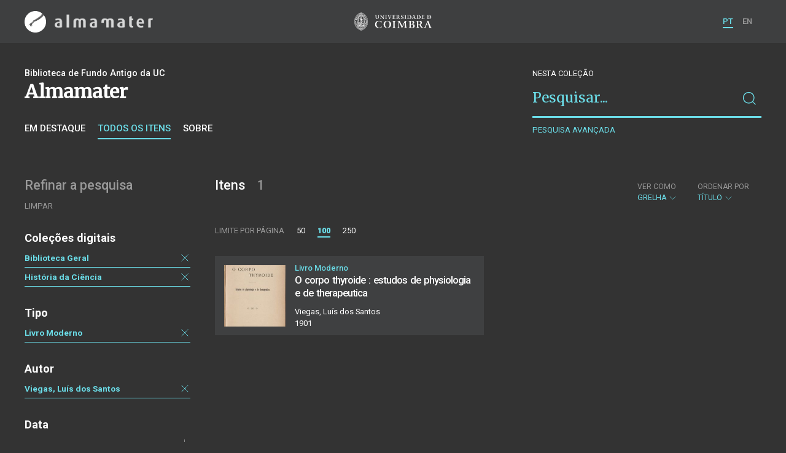

--- FILE ---
content_type: text/html; charset=UTF-8
request_url: https://am.uc.pt/items?_p=1&_l=100&author=Viegas%2C+Lui%CC%81s+dos+Santos&type=book&collection=HC&collection=BG&subject=Fisiologia
body_size: 33940
content:
<!doctype html>
<html lang="pt">
<head>
  <meta charset="UTF-8">
  <meta name="viewport" content="width=device-width, initial-scale=1.0">
  <meta http-equiv="X-UA-Compatible" content="ie=edge">
  <meta name="robots" content="index, follow">

  <title>Alma Mater</title>

  <link rel="icon" href="https://am.uc.pt/static/public/images/favicon.ico" type="image/x-icon" />

  <meta property="og:site_name" content="am.uc.pt">
  <meta property="og:url" content="https://am.uc.pt/items?_p=1&amp;_l=100&amp;author=Viegas%2C+Lui%CC%81s+dos+Santos&amp;type=book&amp;collection=HC&amp;collection=BG&amp;subject=Fisiologia">

  <link rel="stylesheet" href="https://am.uc.pt/static/public/styles/vendor.css?v=201904080000">
  <link rel="stylesheet" href="https://am.uc.pt/static/public/styles/main.css?v=201904080000">

  <script src="https://am.uc.pt/static/public/scripts/vendor.js?v=201904080000"></script>

</head>
<body>

  <div class="cookies">
    <div class="uk-container">
      <div class="title" uk-scrollspy="cls: uk-animation-slide-left; repeat: true">Os cookies.</div>
      <p uk-scrollspy="cls: uk-animation-slide-left; repeat: true">Este site utiliza cookies para lhe proporcionar uma melhor experiência de utilização.</p>
      <button uk-scrollspy="cls: uk-animation-fade; repeat: true" class="cookies-close-button">OK, ACEITO</button>
    </div>
  </div>

  <div class="uk-offcanvas-content">

    <div id="offcanvas-nav-primary" uk-offcanvas="overlay: true; mode: slide;">
      <div class="uk-offcanvas-bar uk-flex uk-flex-column">

        <div class="brand">
          <div class="logo-am">
            <img class="logo-am-ico" src="https://am.uc.pt/static/public/images/logo-am-ico.png?v=201904080000?v=3">
            <img class="logo-am-lettering" src="https://am.uc.pt/static/public/images/logo-am-lettering.png?v=201904080000?v=3">
          </div>
        </div>

        <h1 class="collection-title">
        </h1>

        <nav class="collection-nav">
          <ul class="uk-nav">
            <li>
              <a href="https://am.uc.pt/">
Sobre              </a>
            </li>
            <li>
              <a href="https://am.uc.pt/items">
Itens da coleção              </a>
            </li>
          </ul>
        </nav>

        <div class="search-block">
          <div>
            <form class="uk-search uk-search-default" method="get" action="https://am.uc.pt/items">
              <button type="submit" class="uk-search-icon-flip" uk-search-icon></button>
              <input class="uk-search-input" type="search" name="_s" placeholder="Pesquisar...">
            </form>
            <!-- <button uk-toggle="target: .advanced-search-toggle; cls: uk-hidden;" class="uk-margin-small-top advanced-search-toggle-btn uk-button uk-button-link" type="button">
Pesquisa avançada            </button> -->
          </div>
        </div>

        <div class="include-content"><h2 class="uk-text-muted">Refinar a pesquisa</h2>
<div class="facets">
  <div class="facet">
    <h3 class="facet-title">Coleções digitais</h3>
      <div class="facet-entry active">
        <div class="facet-entry-body">
          <div class="facet-entry-title uk-text-truncate">
            <a href="https://am.uc.pt/items?_p=1&amp;_l=100&amp;author=Viegas%2C+Lui%CC%81s+dos+Santos&amp;type=book&amp;collection=HC&amp;collection=BG&amp;subject=Fisiologia">Biblioteca Geral</a>
          </div>
          <div class="facet-entry-length">
          </div>
          <div class="facet-entry-controls">
            <a href="https://am.uc.pt/items?_p=1&amp;_l=100&amp;author=Viegas%2C+Lui%CC%81s+dos+Santos&amp;type=book&amp;collection=HC&amp;subject=Fisiologia" uk-icon="icon: close"></a>
          </div>
        </div>
      </div>
      <div class="facet-entry active">
        <div class="facet-entry-body">
          <div class="facet-entry-title uk-text-truncate">
            <a href="https://am.uc.pt/items?_p=1&amp;_l=100&amp;author=Viegas%2C+Lui%CC%81s+dos+Santos&amp;type=book&amp;collection=HC&amp;collection=BG&amp;subject=Fisiologia">História da Ciência</a>
          </div>
          <div class="facet-entry-length">
          </div>
          <div class="facet-entry-controls">
            <a href="https://am.uc.pt/items?_p=1&amp;_l=100&amp;author=Viegas%2C+Lui%CC%81s+dos+Santos&amp;type=book&amp;collection=BG&amp;subject=Fisiologia" uk-icon="icon: close"></a>
          </div>
        </div>
      </div>

  </div>
  <div class="facet">
    <h3 class="facet-title">Tipo</h3>
      <div class="facet-entry active">
        <div class="facet-entry-body">
          <div class="facet-entry-title uk-text-truncate">
            <a href="https://am.uc.pt/items?_p=1&amp;_l=100&amp;author=Viegas%2C+Lui%CC%81s+dos+Santos&amp;type=book&amp;collection=HC&amp;collection=BG&amp;subject=Fisiologia">Livro Moderno</a>
          </div>
          <div class="facet-entry-length">
          </div>
          <div class="facet-entry-controls">
            <a href="https://am.uc.pt/items?_p=1&amp;_l=100&amp;author=Viegas%2C+Lui%CC%81s+dos+Santos&amp;collection=HC&amp;collection=BG&amp;subject=Fisiologia" uk-icon="icon: close"></a>
          </div>
        </div>
      </div>

  </div>
  <div class="facet">
    <h3 class="facet-title">Autor</h3>
      <div class="facet-entry active">
        <div class="facet-entry-body">
          <div class="facet-entry-title uk-text-truncate">
            <a href="https://am.uc.pt/items?_p=1&amp;_l=100&amp;author=Viegas%2C+Lui%CC%81s+dos+Santos&amp;type=book&amp;collection=HC&amp;collection=BG&amp;subject=Fisiologia">Viegas, Luís dos Santos</a>
          </div>
          <div class="facet-entry-length">
          </div>
          <div class="facet-entry-controls">
            <a href="https://am.uc.pt/items?_p=1&amp;_l=100&amp;type=book&amp;collection=HC&amp;collection=BG&amp;subject=Fisiologia" uk-icon="icon: close"></a>
          </div>
        </div>
      </div>

  </div>
  <div class="facet">
    <h3 class="facet-title">Data</h3>
      <div class="facet-entry ">
        <div class="facet-entry-body">
          <div class="facet-entry-title uk-text-truncate">
            <a href="https://am.uc.pt/items?_p=1&amp;_l=100&amp;author=Viegas%2C+Lui%CC%81s+dos+Santos&amp;type=book&amp;collection=HC&amp;collection=BG&amp;subject=Fisiologia&amp;date=19010101&amp;_date_interval=1901">1901</a>
          </div>
          <div class="facet-entry-length">
1          </div>
          <div class="facet-entry-controls">
              <a href="https://am.uc.pt/items?_p=1&amp;_l=100&amp;author=Viegas%2C+Lui%CC%81s+dos+Santos&amp;type=book&amp;collection=HC&amp;collection=BG&amp;subject=Fisiologia&amp;date=19010101&amp;_date_interval=1901" uk-icon="icon: plus"></a>
          </div>
        </div>
      </div>

  </div>
  <div class="facet">
    <h3 class="facet-title">Local de publicação</h3>
      <div class="facet-entry ">
        <div class="facet-entry-body">
          <div class="facet-entry-title uk-text-truncate">
            <a href="https://am.uc.pt/items?_p=1&amp;_l=100&amp;author=Viegas%2C+Lui%CC%81s+dos+Santos&amp;type=book&amp;collection=HC&amp;collection=BG&amp;subject=Fisiologia&amp;location=Coimbra">Coimbra</a>
          </div>
          <div class="facet-entry-length">
1          </div>
          <div class="facet-entry-controls">
              <a href="https://am.uc.pt/items?_p=1&amp;_l=100&amp;author=Viegas%2C+Lui%CC%81s+dos+Santos&amp;type=book&amp;collection=HC&amp;collection=BG&amp;subject=Fisiologia&amp;location=Coimbra" uk-icon="icon: plus"></a>
          </div>
        </div>
      </div>

  </div>
  <div class="facet">
    <h3 class="facet-title">Assunto</h3>
      <div class="facet-entry active">
        <div class="facet-entry-body">
          <div class="facet-entry-title uk-text-truncate">
            <a href="https://am.uc.pt/items?_p=1&amp;_l=100&amp;author=Viegas%2C+Lui%CC%81s+dos+Santos&amp;type=book&amp;collection=HC&amp;collection=BG&amp;subject=Fisiologia">Fisiologia</a>
          </div>
          <div class="facet-entry-length">
          </div>
          <div class="facet-entry-controls">
            <a href="https://am.uc.pt/items?_p=1&amp;_l=100&amp;author=Viegas%2C+Lui%CC%81s+dos+Santos&amp;type=book&amp;collection=HC&amp;collection=BG" uk-icon="icon: close"></a>
          </div>
        </div>
      </div>
      <div class="facet-entry ">
        <div class="facet-entry-body">
          <div class="facet-entry-title uk-text-truncate">
            <a href="https://am.uc.pt/items?_p=1&amp;_l=100&amp;author=Viegas%2C+Lui%CC%81s+dos+Santos&amp;type=book&amp;collection=HC&amp;collection=BG&amp;subject=Dissertac%CC%A7o%CC%83es+acade%CC%81micas&amp;subject=Fisiologia">Dissertações académicas</a>
          </div>
          <div class="facet-entry-length">
1          </div>
          <div class="facet-entry-controls">
              <a href="https://am.uc.pt/items?_p=1&amp;_l=100&amp;author=Viegas%2C+Lui%CC%81s+dos+Santos&amp;type=book&amp;collection=HC&amp;collection=BG&amp;subject=Dissertac%CC%A7o%CC%83es+acade%CC%81micas&amp;subject=Fisiologia" uk-icon="icon: plus"></a>
          </div>
        </div>
      </div>
      <div class="facet-entry ">
        <div class="facet-entry-body">
          <div class="facet-entry-title uk-text-truncate">
            <a href="https://am.uc.pt/items?_p=1&amp;_l=100&amp;author=Viegas%2C+Lui%CC%81s+dos+Santos&amp;type=book&amp;collection=HC&amp;collection=BG&amp;subject=Fisiologia&amp;subject=Gla%CC%82ndula+tiroide">Glândula tiroide</a>
          </div>
          <div class="facet-entry-length">
1          </div>
          <div class="facet-entry-controls">
              <a href="https://am.uc.pt/items?_p=1&amp;_l=100&amp;author=Viegas%2C+Lui%CC%81s+dos+Santos&amp;type=book&amp;collection=HC&amp;collection=BG&amp;subject=Fisiologia&amp;subject=Gla%CC%82ndula+tiroide" uk-icon="icon: plus"></a>
          </div>
        </div>
      </div>
      <div class="facet-entry ">
        <div class="facet-entry-body">
          <div class="facet-entry-title uk-text-truncate">
            <a href="https://am.uc.pt/items?_p=1&amp;_l=100&amp;author=Viegas%2C+Lui%CC%81s+dos+Santos&amp;type=book&amp;collection=HC&amp;collection=BG&amp;subject=Terape%CC%82utica&amp;subject=Fisiologia">Terapêutica</a>
          </div>
          <div class="facet-entry-length">
1          </div>
          <div class="facet-entry-controls">
              <a href="https://am.uc.pt/items?_p=1&amp;_l=100&amp;author=Viegas%2C+Lui%CC%81s+dos+Santos&amp;type=book&amp;collection=HC&amp;collection=BG&amp;subject=Terape%CC%82utica&amp;subject=Fisiologia" uk-icon="icon: plus"></a>
          </div>
        </div>
      </div>

  </div>
  <div class="facet">
    <h3 class="facet-title">Idioma</h3>
      <div class="facet-entry ">
        <div class="facet-entry-body">
          <div class="facet-entry-title uk-text-truncate">
            <a href="https://am.uc.pt/items?_p=1&amp;_l=100&amp;author=Viegas%2C+Lui%CC%81s+dos+Santos&amp;type=book&amp;collection=HC&amp;collection=BG&amp;subject=Fisiologia&amp;language=por">Português</a>
          </div>
          <div class="facet-entry-length">
1          </div>
          <div class="facet-entry-controls">
              <a href="https://am.uc.pt/items?_p=1&amp;_l=100&amp;author=Viegas%2C+Lui%CC%81s+dos+Santos&amp;type=book&amp;collection=HC&amp;collection=BG&amp;subject=Fisiologia&amp;language=por" uk-icon="icon: plus"></a>
          </div>
        </div>
      </div>

  </div>
</div>
</div>

        <nav class="language-nav">
          <ul class="uk-nav">
            <li uk-icon="world"></li>
            <li><a href="https://am.uc.pt/language/pt">PT</a></li>
            <li><a href="https://am.uc.pt/language/en">EN</a></li>
          </ul>
        </nav>

        <footer>
          <div class="footer-copyright">
            <div>Coleções Digitais da Universidade de Coimbra</div>
            <div class="legal">SIBUC / UNIVERSIDADE DE COIMBRA © 2018</div>
          </div>
          <div class="footer-developer">
            Made by <a href="https://www.uc.pt/sibuc">SIBUC</a> and <a href="https://www.framework.pt">Framework</a>
          </div>
        </footer>

      </div>
    </div>

    <header uk-sticky="sel-target: .uk-navbar-container; cls-active: uk-navbar-sticky">
      <nav class="uk-navbar-container uk-container uk-navbar-transparent" uk-navbar>
        <div class="nav-overlay uk-navbar-left uk-flex-1" hidden>
          <form class="search-block uk-search uk-search-default uk-width-expand" method="get" action="https://am.uc.pt/items">
            <button type="submit" class="uk-search-icon-flip" uk-search-icon></button>
            <input class="uk-search-input" type="search" name="_s" placeholder="Pesquisar..." value="" autofocus>
          </form>
          <a class="uk-navbar-toggle" uk-close uk-toggle="target: .nav-overlay; animation: uk-animation-fade" href="#"></a>
        </div>
        <div class="nav-overlay uk-navbar-left">
          <a class="logo-am" href="https://am.uc.pt/">
            <img class="logo-am-ico" src="https://am.uc.pt/static/public/images/logo-am-ico.png?v=201904080000">
            <img class="logo-am-lettering" src="https://am.uc.pt/static/public/images/logo-am-lettering.png?v=201904080000">
          </a>
        </div>
        <div class="nav-overlay uk-navbar-center">
          <a class="logo-uc" href="https://www.uc.pt">
            <img class="logo-uc-ico" src="https://am.uc.pt/static/public/images/logo-uc-v2019-web.png?v=201904080000" uk-img>
          </a>
          <a class="uk-navbar-toggle" uk-search-icon uk-toggle="target: .nav-overlay; animation: uk-animation-fade" href="#"></a>
        </div>
        <div class="nav-overlay uk-navbar-right">
          <ul class="uk-navbar-nav">
            <li class="active">
              <a href="https://am.uc.pt/language/pt">PT</a>
            </li>
            <li class="">
              <a href="https://am.uc.pt/language/en">EN</a>
            </li>
          </ul>
          <a class="uk-navbar-toggle uk-hidden@s" href="#offcanvas-nav-primary" uk-toggle>
            <span uk-navbar-toggle-icon></span>
          </a>
        </div>
      </nav>
    </header>

<div class="collection-header uk-section">
  <div class="uk-container">
    <div uk-grid class="uk-grid">

      <div class="uk-width-2-3@s uk-flex-1">
<div class="uk-container">
  <div class="uk-background-cover" uk-grid>
      <div class="uk-width-2-3@s uk-flex-1">
          <div class="collection-type">Biblioteca de Fundo Antigo da UC</div>
          <h1 class="collection-title">Almamater</h1>


          <nav class="collection-nav">
            <ul class="uk-subnav">
              <li>
                <a href="https://am.uc.pt/">Em destaque</a>
              </li>
              <li class="uk-active">
                <a href="https://am.uc.pt/items">Todos os itens</a>
              </li>
              <li>
                <a href="https://am.uc.pt/about">Sobre</a>
              </li>
            </ul>
          </nav>
      </div>
  </div>
</div>
      </div>

      <div class="uk-width-1-3@s uk-visible@s advanced-search-toggle">
        <div class="search-block">
          <div class="dropdown-title uk-text-white">
Nesta coleção          </div>
          <div>
            <form class="uk-search uk-search-default" method="get">
              <input type="hidden" name="_p" value="1">
              <input type="hidden" name="_l" value="100">
              <input type="hidden" name="_t" value="grid">
              <input type="hidden" name="_o" value="title">
                  <input type="hidden" name="collection" value="HC">
                  <input type="hidden" name="collection" value="BG">
                  <input type="hidden" name="type" value="book">
                  <input type="hidden" name="author" value="Viegas, Luís dos Santos">
                  <input type="hidden" name="subject" value="Fisiologia">
              <button type="submit" class="uk-search-icon-flip" uk-search-icon></button>
              <input class="uk-search-input" type="search" name="_s" placeholder="Pesquisar..."
                value="">
            </form>
            <!-- <button uk-toggle="target: .advanced-search-toggle; cls: uk-hidden;" class="uk-margin-small-top advanced-search-toggle-btn uk-button uk-button-link" type="button">
Pesquisa avançada            </button> -->
            <a class="uk-button uk-button-link advanced-search-toggle-btn uk-margin-small-top" href="https://am.uc.pt/advanced-search?_p=1&amp;_l=100&amp;author=Viegas%2C+Lui%CC%81s+dos+Santos&amp;type=book&amp;collection=HC&amp;collection=BG&amp;subject=Fisiologia">
Pesquisa avançada            </a>
          </div>
        </div>
      </div>
      </div>

  </div>
</div>

<div class="uk-section main">
  <div class="uk-container">

    <div uk-grid>

      <div class="uk-width-1-4@s block uk-visible@s">

        <div class="block-header uk-grid-small uk-child-width-1-2 uk-child-width-1-1@s" uk-grid>
          <div class="block-header-title">
            <h2 class="uk-text-muted">Refinar a pesquisa</h2>
          </div>
          <div class="block-header-nav align-left">
            <ul class="uk-subnav">
              <li>
                <a href="https://am.uc.pt/items?_p=1&amp;_l=100">Limpar</a>
              </li>
            </ul>
          </div>
        </div>

        <div class="facets">

            <div class="facet">
              <h3 class="facet-title">Coleções digitais</h3>


                  <div class="facet-entry active">
                    <div class="facet-entry-body">
                      <div class="facet-entry-title uk-text-truncate">
                          <a href="https://am.uc.pt/items?_p=1&amp;_l=100&amp;author=Viegas%2C+Lui%CC%81s+dos+Santos&amp;type=book&amp;collection=HC&amp;collection=BG&amp;subject=Fisiologia">Biblioteca Geral</a>
                      </div>
                      <div class="facet-entry-length">
                      </div>
                      <div class="facet-entry-controls">
                          <a href="https://am.uc.pt/items?_p=1&amp;_l=100&amp;author=Viegas%2C+Lui%CC%81s+dos+Santos&amp;type=book&amp;collection=HC&amp;subject=Fisiologia" uk-icon="icon: close"></a>
                      </div>
                    </div>
                  </div>


                  <div class="facet-entry active">
                    <div class="facet-entry-body">
                      <div class="facet-entry-title uk-text-truncate">
                          <a href="https://am.uc.pt/items?_p=1&amp;_l=100&amp;author=Viegas%2C+Lui%CC%81s+dos+Santos&amp;type=book&amp;collection=HC&amp;collection=BG&amp;subject=Fisiologia">História da Ciência</a>
                      </div>
                      <div class="facet-entry-length">
                      </div>
                      <div class="facet-entry-controls">
                          <a href="https://am.uc.pt/items?_p=1&amp;_l=100&amp;author=Viegas%2C+Lui%CC%81s+dos+Santos&amp;type=book&amp;collection=BG&amp;subject=Fisiologia" uk-icon="icon: close"></a>
                      </div>
                    </div>
                  </div>

            </div>

            <div class="facet">
              <h3 class="facet-title">Tipo</h3>


                  <div class="facet-entry active">
                    <div class="facet-entry-body">
                      <div class="facet-entry-title uk-text-truncate">
                          <a href="https://am.uc.pt/items?_p=1&amp;_l=100&amp;author=Viegas%2C+Lui%CC%81s+dos+Santos&amp;type=book&amp;collection=HC&amp;collection=BG&amp;subject=Fisiologia">Livro Moderno</a>
                      </div>
                      <div class="facet-entry-length">
                      </div>
                      <div class="facet-entry-controls">
                          <a href="https://am.uc.pt/items?_p=1&amp;_l=100&amp;author=Viegas%2C+Lui%CC%81s+dos+Santos&amp;collection=HC&amp;collection=BG&amp;subject=Fisiologia" uk-icon="icon: close"></a>
                      </div>
                    </div>
                  </div>

            </div>

            <div class="facet">
              <h3 class="facet-title">Autor</h3>


                  <div class="facet-entry active">
                    <div class="facet-entry-body">
                      <div class="facet-entry-title uk-text-truncate">
                          <a href="https://am.uc.pt/items?_p=1&amp;_l=100&amp;author=Viegas%2C+Lui%CC%81s+dos+Santos&amp;type=book&amp;collection=HC&amp;collection=BG&amp;subject=Fisiologia">Viegas, Luís dos Santos</a>
                      </div>
                      <div class="facet-entry-length">
                      </div>
                      <div class="facet-entry-controls">
                          <a href="https://am.uc.pt/items?_p=1&amp;_l=100&amp;type=book&amp;collection=HC&amp;collection=BG&amp;subject=Fisiologia" uk-icon="icon: close"></a>
                      </div>
                    </div>
                  </div>

            </div>

            <div class="facet">
              <h3 class="facet-title">Data</h3>


                  <div class="facet-entry ">
                    <div class="facet-entry-body">
                      <div class="facet-entry-title uk-text-truncate">
                          <a href="https://am.uc.pt/items?_p=1&amp;_l=100&amp;author=Viegas%2C+Lui%CC%81s+dos+Santos&amp;type=book&amp;collection=HC&amp;collection=BG&amp;subject=Fisiologia&amp;date=19010101&amp;_date_interval=1901">1901</a>
                      </div>
                      <div class="facet-entry-length">
1                      </div>
                      <div class="facet-entry-controls">
                            <a href="https://am.uc.pt/items?_p=1&amp;_l=100&amp;author=Viegas%2C+Lui%CC%81s+dos+Santos&amp;type=book&amp;collection=HC&amp;collection=BG&amp;subject=Fisiologia&amp;date=19010101&amp;_date_interval=1901" uk-icon="icon: plus"></a>
                      </div>
                    </div>
                  </div>

            </div>

            <div class="facet">
              <h3 class="facet-title">Local de publicação</h3>


                  <div class="facet-entry ">
                    <div class="facet-entry-body">
                      <div class="facet-entry-title uk-text-truncate">
                          <a href="https://am.uc.pt/items?_p=1&amp;_l=100&amp;author=Viegas%2C+Lui%CC%81s+dos+Santos&amp;type=book&amp;collection=HC&amp;collection=BG&amp;subject=Fisiologia&amp;location=Coimbra">Coimbra</a>
                      </div>
                      <div class="facet-entry-length">
1                      </div>
                      <div class="facet-entry-controls">
                            <a href="https://am.uc.pt/items?_p=1&amp;_l=100&amp;author=Viegas%2C+Lui%CC%81s+dos+Santos&amp;type=book&amp;collection=HC&amp;collection=BG&amp;subject=Fisiologia&amp;location=Coimbra" uk-icon="icon: plus"></a>
                      </div>
                    </div>
                  </div>

            </div>

            <div class="facet">
              <h3 class="facet-title">Assunto</h3>


                  <div class="facet-entry active">
                    <div class="facet-entry-body">
                      <div class="facet-entry-title uk-text-truncate">
                          <a href="https://am.uc.pt/items?_p=1&amp;_l=100&amp;author=Viegas%2C+Lui%CC%81s+dos+Santos&amp;type=book&amp;collection=HC&amp;collection=BG&amp;subject=Fisiologia">Fisiologia</a>
                      </div>
                      <div class="facet-entry-length">
                      </div>
                      <div class="facet-entry-controls">
                          <a href="https://am.uc.pt/items?_p=1&amp;_l=100&amp;author=Viegas%2C+Lui%CC%81s+dos+Santos&amp;type=book&amp;collection=HC&amp;collection=BG" uk-icon="icon: close"></a>
                      </div>
                    </div>
                  </div>


                  <div class="facet-entry ">
                    <div class="facet-entry-body">
                      <div class="facet-entry-title uk-text-truncate">
                          <a href="https://am.uc.pt/items?_p=1&amp;_l=100&amp;author=Viegas%2C+Lui%CC%81s+dos+Santos&amp;type=book&amp;collection=HC&amp;collection=BG&amp;subject=Dissertac%CC%A7o%CC%83es+acade%CC%81micas&amp;subject=Fisiologia">Dissertações académicas</a>
                      </div>
                      <div class="facet-entry-length">
1                      </div>
                      <div class="facet-entry-controls">
                            <a href="https://am.uc.pt/items?_p=1&amp;_l=100&amp;author=Viegas%2C+Lui%CC%81s+dos+Santos&amp;type=book&amp;collection=HC&amp;collection=BG&amp;subject=Dissertac%CC%A7o%CC%83es+acade%CC%81micas&amp;subject=Fisiologia" uk-icon="icon: plus"></a>
                      </div>
                    </div>
                  </div>


                  <div class="facet-entry ">
                    <div class="facet-entry-body">
                      <div class="facet-entry-title uk-text-truncate">
                          <a href="https://am.uc.pt/items?_p=1&amp;_l=100&amp;author=Viegas%2C+Lui%CC%81s+dos+Santos&amp;type=book&amp;collection=HC&amp;collection=BG&amp;subject=Fisiologia&amp;subject=Gla%CC%82ndula+tiroide">Glândula tiroide</a>
                      </div>
                      <div class="facet-entry-length">
1                      </div>
                      <div class="facet-entry-controls">
                            <a href="https://am.uc.pt/items?_p=1&amp;_l=100&amp;author=Viegas%2C+Lui%CC%81s+dos+Santos&amp;type=book&amp;collection=HC&amp;collection=BG&amp;subject=Fisiologia&amp;subject=Gla%CC%82ndula+tiroide" uk-icon="icon: plus"></a>
                      </div>
                    </div>
                  </div>


                  <div class="facet-entry ">
                    <div class="facet-entry-body">
                      <div class="facet-entry-title uk-text-truncate">
                          <a href="https://am.uc.pt/items?_p=1&amp;_l=100&amp;author=Viegas%2C+Lui%CC%81s+dos+Santos&amp;type=book&amp;collection=HC&amp;collection=BG&amp;subject=Terape%CC%82utica&amp;subject=Fisiologia">Terapêutica</a>
                      </div>
                      <div class="facet-entry-length">
1                      </div>
                      <div class="facet-entry-controls">
                            <a href="https://am.uc.pt/items?_p=1&amp;_l=100&amp;author=Viegas%2C+Lui%CC%81s+dos+Santos&amp;type=book&amp;collection=HC&amp;collection=BG&amp;subject=Terape%CC%82utica&amp;subject=Fisiologia" uk-icon="icon: plus"></a>
                      </div>
                    </div>
                  </div>

            </div>

            <div class="facet">
              <h3 class="facet-title">Idioma</h3>


                  <div class="facet-entry ">
                    <div class="facet-entry-body">
                      <div class="facet-entry-title uk-text-truncate">
                          <a href="https://am.uc.pt/items?_p=1&amp;_l=100&amp;author=Viegas%2C+Lui%CC%81s+dos+Santos&amp;type=book&amp;collection=HC&amp;collection=BG&amp;subject=Fisiologia&amp;language=por">Português</a>
                      </div>
                      <div class="facet-entry-length">
1                      </div>
                      <div class="facet-entry-controls">
                            <a href="https://am.uc.pt/items?_p=1&amp;_l=100&amp;author=Viegas%2C+Lui%CC%81s+dos+Santos&amp;type=book&amp;collection=HC&amp;collection=BG&amp;subject=Fisiologia&amp;language=por" uk-icon="icon: plus"></a>
                      </div>
                    </div>
                  </div>

            </div>
        </div>

      </div>

      <div class="uk-width-3-4@s block collection-list-block">

        <!-- Paginação e limites -->
        <div class="block-header">

          <div class="uk-grid-small" uk-grid>

            <div class="block-header-title uk-width-1-2@s">
              <h2>Itens <small>1</small></h2>
              <div class="uk-margin-small-top uk-text-muted">
              </div>
            </div>

            <div class="block-header-nav uk-width-1-2@s">

              <div class="filter-dropdown">
                <button class="uk-button dropdown-button" type="button">
                  <label>Ver como</label> Grelha <span uk-icon="chevron-down"></span>
                </button>
                <div uk-dropdown>
                  <ul class="uk-nav uk-dropdown-nav">
                    <li><a href="https://am.uc.pt/items?_p=1&amp;_l=100&amp;author=Viegas%2C+Lui%CC%81s+dos+Santos&amp;type=book&amp;collection=HC&amp;collection=BG&amp;subject=Fisiologia&amp;_t=list">Lista</a></li>
                    <li><a href="https://am.uc.pt/items?_p=1&amp;_l=100&amp;author=Viegas%2C+Lui%CC%81s+dos+Santos&amp;type=book&amp;collection=HC&amp;collection=BG&amp;subject=Fisiologia&amp;_t=gallery">Galeria</a></li>
                  </ul>
                </div>
              </div>


                  <div class="filter-dropdown">
                    <button class="uk-button dropdown-button" type="button">
                      <label>Ordenar por</label> Título <span uk-icon="chevron-down"></span>
                    </button>
                    <div uk-dropdown>
                      <ul class="uk-nav uk-dropdown-nav">
                        <li><a href="https://am.uc.pt/items?_p=1&amp;_l=100&amp;author=Viegas%2C+Lui%CC%81s+dos+Santos&amp;type=book&amp;collection=HC&amp;collection=BG&amp;subject=Fisiologia&amp;_o=-title">Título (descendente)</a></li>
                        <li><a href="https://am.uc.pt/items?_p=1&amp;_l=100&amp;author=Viegas%2C+Lui%CC%81s+dos+Santos&amp;type=book&amp;collection=HC&amp;collection=BG&amp;subject=Fisiologia&amp;_o=date">Data (de publicação)</a></li>
                        <li><a href="https://am.uc.pt/items?_p=1&amp;_l=100&amp;author=Viegas%2C+Lui%CC%81s+dos+Santos&amp;type=book&amp;collection=HC&amp;collection=BG&amp;subject=Fisiologia&amp;_o=-date">Data (descendente)</a></li>
                      </ul>
                    </div>
                  </div>

            </div>

          </div>

          <div class="uk-grid-small page-controls-block" uk-grid>

            <div class="uk-width-auto@s">
              <ul class="uk-pagination">
                <li><span class="uk-text-uppercase">Limite por página</span></li>
                      <li><a href="https://am.uc.pt/items?_p=1&amp;_l=50&amp;author=Viegas%2C+Lui%CC%81s+dos+Santos&amp;type=book&amp;collection=HC&amp;collection=BG&amp;subject=Fisiologia">50</a></li>
                      <li class="uk-active"><span>100</span></li>
                      <li><a href="https://am.uc.pt/items?_p=1&amp;_l=250&amp;author=Viegas%2C+Lui%CC%81s+dos+Santos&amp;type=book&amp;collection=HC&amp;collection=BG&amp;subject=Fisiologia">250</a></li>
              </ul>
            </div>
          </div>

        </div>

        <!-- Lista de itens -->
        <div class="collections-entries view-as-grid">

          <div class="uk-child-width-1-2@m uk-grid-small uk-grid-match uk-grid"
            uk-scrollspy="target: > div, h3, p; cls: uk-animation-slide-top-small;" uk-grid>

              <div>
                <div class="uk-card card-grid uk-grid-small uk-grid" uk-grid>
                  <div class="uk-width-auto">
                    <div class="card-cover">
                      <a class="uk-cover-container" href="https://am.uc.pt/item/46600">
                        <img src="https://am.uc.pt/thumbnail/6516871/200/6516871-200.jpg" class="img-responsive">
                      </a>
                    </div>
                  </div>
                  <div class="uk-width-expand">
                    <div class="card-metadata">

                      <div class="card-type">
                          Livro Moderno
                      </div>

                        <div class="uk-grid uk-grid-collapse uk-flex uk-flex-middle">
                          <div class="uk-width-expand">
                            <a class="card-title"
                              href="https://am.uc.pt/item/46600">
                              <h3 class="shave-truncate">O corpo thyroide : estudos de physiologia e de therapeutica</h3>
                            </a>
                          </div>
                        </div>

<div class="card-author">Viegas, Luís dos Santos</div>
                      <div class="card-footer">
                        <div class="card-date">1901</div>
                      </div>

                    </div>
                  </div>
                </div>
              </div>

            </div>

        </div>
      </div>

    </div>


  </div>
</div>

    <footer>
      <div class="uk-container">
        <div class="footer-logos">
            <img src="https://am.uc.pt/static/public/images/footer-logos.png?v=2" alt="Logotipo UC" img-responsive>
        </div>
        <div class="footer-copyright">
          <div>ALMA MATER</div>
          <div class="legal">SIBUC / UNIVERSIDADE DE COIMBRA © 2018</div>
        </div>
        <div class="footer-developer">
          {Custom} Made by <a href="https://www.uc.pt/sibuc">SIBUC</a> and <a href="https://www.framework.pt">Framework</a>
        </div>
      </div>
    </footer>

  </div>

  <!-- Global site tag (gtag.js) - Google Analytics -->
  <script async src="https://www.googletagmanager.com/gtag/js?id=UA-726452-34"></script>
  <script>
    window.dataLayer = window.dataLayer || [];
    function gtag(){dataLayer.push(arguments);}
    gtag('js', new Date());

    gtag('config', 'UA-726452-34');
  </script>

  <script src="https://am.uc.pt/static/public/scripts/main.js?v=201904080000"></script>

</body>

</html>